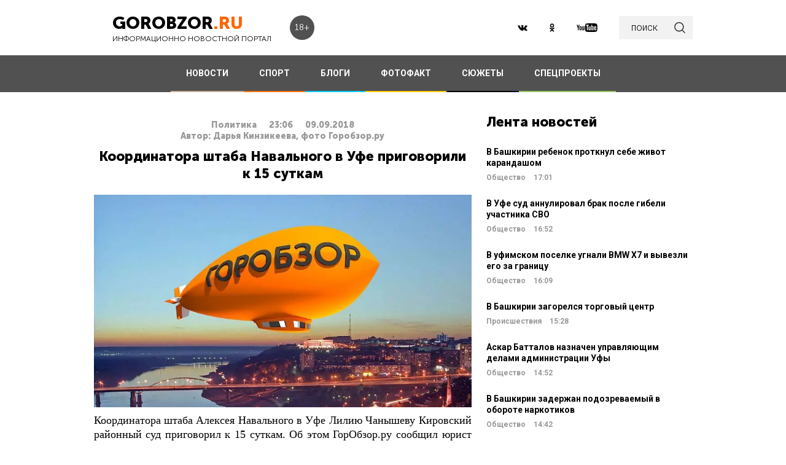

--- FILE ---
content_type: text/html; charset=UTF-8
request_url: https://gorobzor.ru/novosti/politika/15349-koordinatora-shtaba-navalnogo-v-ufe-prigovorili-k-15-sutkam
body_size: 14180
content:
<!DOCTYPE html>
<html lang="ru-RU">
<head>






    <meta charset="UTF-8">
    <meta name="viewport" content="width=device-width, initial-scale=1">
    <meta name="viewport" content="width=device-width, initial-scale=1.0, maximum-scale=5.0">
    <meta name="yandex-verification" content="81f895f1150c3325"/>
    <link rel="icon" type="image/png" href="https://gorobzor.ru/images/xfavicon.png.pagespeed.ic.HXxD9uP7T8.webp"/>
    
    <title>Координатора штаба Навального в Уфе приговорили к 15 суткам — Новости Уфы и Башкирии</title>
	<meta name="image_src" content="https://gorobzor.ru/images/news-no-photo.jpg">
<meta name="referrer" content="origin">
<meta name="rights" content="GOROBZOR.RU">
<meta name="geo.region" content="RU-UFA">
<meta name="og:site_name" content="GOROBZOR.RU">
<meta property="og:updated_time" content="2018-09-09 23:06">
<meta property="og:image:secure_url" content="https://gorobzor.ru/novosti/politika/15349-koordinatora-shtaba-navalnogo-v-ufe-prigovorili-k-15-sutkam">
<meta property="og:locality" content="Уфа">
<meta property="og:country_name" content="Россия">
<meta property="article:published_time" content="2018-09-09T23:06:07+05:00">
<meta property="article:modified_time" content="2018-09-09T23:06:07+05:00">
<meta property="article:section" content="Политика">
<meta property="article:tag" content="новости уфы,новости башкирии,митинг навального в уфе,митинг 9 сентября в уфе,задержания на митинге навального ,митинг против повышения пенсионного возраста,лилия чанышева,ольга комлева,штаб навального в уфе,Лилию чанышеву приговорили к 15 суткам">
<meta name="robots" content="follow, index">
<meta itemscope="" itemprop="mainEntityOfPage" itemtype="https://schema.org/WebPage" itemid="https://gorobzor.ru/novosti/politika/15349-koordinatora-shtaba-navalnogo-v-ufe-prigovorili-k-15-sutkam">
<meta name="description" content="Приговор вынес Кировский районный суд Уфы. Об этом ГорОбзор.ру стало известно от юриста штаба Фёдора Телина.">
<meta property="og:description" content="Приговор вынес Кировский районный суд Уфы. Об этом ГорОбзор.ру стало известно от юриста штаба Фёдора Телина.">
<meta name="twitter:description" content="Приговор вынес Кировский районный суд Уфы. Об этом ГорОбзор.ру стало известно от юриста штаба Фёдора Телина.">
<meta name="title" content="Координатора штаба Навального в Уфе приговорили к 15 суткам">
<meta property="fb:app_id" content="1194290054030690">
<meta property="og:title" content="Координатора штаба Навального в Уфе приговорили к 15 суткам">
<meta property="og:type" content="article">
<meta property="og:url" content="https://gorobzor.ru/novosti/politika/15349-koordinatora-shtaba-navalnogo-v-ufe-prigovorili-k-15-sutkam">
<meta property="og:image" content="https://gorobzor.ru/images/news-no-photo.jpg">
<meta property="og:image:url" content="https://gorobzor.ru/images/news-no-photo.jpg">
<meta property="og:image:width" content="810">
<meta property="og:image:height" content="456">
<meta name="twitter:card" content="summary">
<meta name="twitter:title" content="Координатора штаба Навального в Уфе приговорили к 15 суткам">
<meta name="twitter:image:src" content="https://gorobzor.ru/images/news-no-photo.jpg">
<meta name="twitter:domain" content="https://gorobzor.ru">
<link href="/build/public-new/A.public.css,qv=0.4.pagespeed.cf.h1H1jPPaCC.css" rel="stylesheet">    
            <meta name="verify-admitad" content="7db9303169"/>
        <meta http-equiv="x-dns-prefetch-control" content="on">

    <link rel="preload" href="https://gorobzor.ru/build/public-new/fonts/MuseoSansCyrl700/MuseoSansCyrl700.woff2" as="font" type="font/woff2" crossorigin="anonymous">
    <link rel="preload" href="https://gorobzor.ru/build/public-new/fonts/MuseoSansCyrl300/MuseoSansCyrl300.woff2" as="font" type="font/woff2" crossorigin="anonymous">
    <link rel="preload" href="https://gorobzor.ru/build/public-new/fonts/MuseoSansCyrl900/MuseoSansCyrl900.woff2" as="font" type="font/woff2" crossorigin="anonymous">


   
    

    <meta name="csrf-param" content="_csrf">
    <meta name="csrf-token" content="gjD70gZr4HSwjX2EV7AkrXIcf7YBSHhEVgmLVFBJ9Qb4RLmoRAyCBvvVCLAy8WLGPEoez2YuCgo_X74hKCexQQ==">


    <script type="text/javascript">var app={site:'https://gorobzor.ru'};</script>

      
     <script src="https://widget.adplay.ru/fn/launch2285420.js" async charset="UTF-8"></script>
<script async src="https://jsn.24smi.net/smi.js"></script>
     
 </head>
<body>


        <div id="main-wrapper">
        <header id="main-header" class="c-main-header">
            <div class="c-main-header__content">
                <div class="c-main-header__item">
                    <a href="https://gorobzor.ru" class="c-logo-container">
                        <div class="c-logo-container__text">
                            <p class="c-logo-container__name">gorobzor<span class="c-logo-container__name-ru">.ru</span></p>
                            <p class="c-logo-container__slogan">информационно новостной портал</p>
                        </div>
                        <div class="c-logo-container__label">18+</div>
                    </a>
                </div>
                <div class="c-main-header__item">
                    <div class="c-main-header__c-weather c-weather">
                        <div class="c-weather__date">
                            <div class="c-weather__date-count">14</div>
                            <div class="c-weather__date-col">
                                <div class="c-weather__date-month">январь</div>
                                <div class="c-weather__date-day">среда</div>
                            </div>
                        </div>
                        <div class="c-weather__header">
                            <div class="c-weather__city">Уфа</div>
                           <!-- <div class="c-weather__info">
                                <span>0º</span>
                                <img class="c-weather__info-icon" src="https://gorobzor.ru/images/ya-weather/ovc.svg" alt="0º">
                            </div>-->
                        </div>
                    </div>
                </div>
                <div class="c-main-header__item">
                    <div class="c-main-header__c-social c-social">
                        <a href="https://vk.ru/gorobzor" class="c-social__item" target="_blank" rel="nofollow noopenner"><img class="lazyload" data-src="https://gorobzor.ru/images/vk.svg" alt=""></a>
                        
                        <a href="https://www.ok.ru/ufagorobzor.ru" class="c-social__item" target="_blank" rel="nofollow noopenner"><img class="lazyload" data-src="https://gorobzor.ru/images/ok.svg" alt=""></a>
                     <!--	   <a href="https://www.instagram.com/gorobzor/?hl=ru" class="c-social__item" target="_blank" rel="nofollow"><img src="https://gorobzor.ru/images/i.svg" alt=""></a>-->
                        <a href="https://www.youtube.com/channel/UCZqDkmZ_j3k39I-geF3_m_w" class="c-social__item" target="_blank" rel="nofollow noopenner"><img class="lazyload" data-src="https://gorobzor.ru/images/yb.svg" alt=""></a>
                        
                    </div>
                    <a href="/search" class="c-search-button">
                        <div>поиск</div>
                        <img src="https://gorobzor.ru/images/search-loop.svg" alt="">
                    </a>
                </div>
            </div>
        </header>
        <div class="c-main-nav">
            <div class="c-main-nav__content">
                <div class="c-main-nav__mob">
                    <div class="c-main-nav__mob-item">
                        <div class="c-main-nav__mob-a js-mob-menu-open">
                            <img src="https://gorobzor.ru/images/hamburger.svg" alt="" class="c-main-nav__mob-img">
                        </div>
                                                    <a href="/" class="c-main-nav__back-arr">
                                <img src="https://gorobzor.ru/images/back-page-white.svg" alt="" class="c-main-nav__mob-img">
                            </a>
                                            </div>
                    <div class="c-main-nav__mob-item">
                        <a href="https://gorobzor.ru" class="c-main-nav__c-logo-container c-logo-container">
                            <div class="c-logo-container__text">
                                <p class="c-logo-container__name">gorobzor<span class="c-logo-container__name-ru">.ru</span></p>
                                <p class="c-logo-container__slogan">информационно новостной портал</p>
                            </div>
                        </a>
                    </div>
                    <div class="c-main-nav__mob-item">
                        <div class="c-main-nav__mob-label">
                            18+
                        </div>
                    </div>
                </div>
                <nav id="js-mob-menu" class="c-main-nav__menu">
                    <div class="c-main-nav__menu-arr js-mob-menu-close"></div>
                    <a href="/novosti" class="c-main-nav__menu-item c-main-nav__menu-item_type_news
                        ">
                        НОВОСТИ</a>
                    <a href="/novosti-sporta" class="c-main-nav__menu-item c-main-nav__menu-item_type_news
                        " style="border-bottom-color: #FF7300;">
                        СПОРТ</a>
                    
                    
                    <a href="/blogi" class="c-main-nav__menu-item c-main-nav__menu-item_type_blog
                        ">
                        БЛОГИ</a>
                    <a href="/fotofakt" class="c-main-nav__menu-item c-main-nav__menu-item_type_fotofact
                        ">
                        ФОТОФАКТ</a>
  <a href="/stories" class="c-main-nav__menu-item c-main-nav__menu-item_type_story
                        ">
                        СЮЖЕТЫ</a>

                  
                                        
	     


<a href="/specproekty" class="c-main-nav__menu-item c-main-nav__menu-item_type_gorref
                        ">
                        СПЕЦПРОЕКТЫ</a>
                   
                </nav>
            </div>
        </div>



		<main id="main-content">
            
            <link rel="amphtml" href="https://gorobzor.ru/amp/novosti/politika/15349-koordinatora-shtaba-navalnogo-v-ufe-prigovorili-k-15-sutkam">

 <script type="application/ld+json" async>
            {
        "@context": "http://schema.org",
        "@type": "NewsArticle",
        "headline": "Координатора штаба Навального в Уфе приговорили к 15 суткам",

        "datePublished": "2018-09-09T23:06:07+05:00",
        "dateModified":  "2018-09-09T23:06:07+05:00",
        "description": "Приговор вынес Кировский районный суд Уфы. Об этом ГорОбзор.ру стало известно от юриста штаба Фёдора Телина.",
        "mainEntityOfPage": "https://gorobzor.ru/novosti/politika/15349-koordinatora-shtaba-navalnogo-v-ufe-prigovorili-k-15-sutkam",
        "author": {
          "@type": "Organization",
          "name": "GOROBZOR.RU"
        },
        "publisher": {
          "@type": "Organization",
          "name": "GOROBZOR.RU",
          "logo": {
            "@type": "ImageObject",
            "url": "https://gorobzor.ru/images/logoheader.jpg"
          }
        },
        "image": [
          "https://gorobzor.ru/images/news-no-photo.jpg"
        ]
      }
    </script>
        <style>.mgid_logo{display:none!important}</style>





<div class="c-layout-news">
    <div class="c-layout-news__content">
        <div class="c-layout-news__inner">
            <div class="c-layout-news__article">
				                <div id="js-page-content" class="c-page-content">
                    <article class="c-page-content__inner">
                        <div class="c-page-content__n-header" style="padding: 20px 0 0 0">
                            <p class="c-page-content__n-cat">Политика</p>
                            <time class="c-page-content__n-time" datetime="2018-09-09T23:06:07+05:00">
                                <span class="c-page-content__n-time-clock">23:06</span>
                                <span class="c-page-content__n-time-date">09.09.2018</span>
                            </time>
                            
                        </div>

                            <div class="c-page-content__n-header" style="padding: 0 0 10px 0">
            <p class="c-page-content__n-cat">Автор: Дарья Кинзикеева, фото Горобзор.ру</p>
        </div>
                                <div class="c-page-content__content">
                            
                            <h1>Координатора штаба Навального в Уфе приговорили к 15 суткам<span style="display: none;"> - новости Уфы и Башкирии</span></h1>
                                              <figure style="min-height:300px">
                                <img data-src="https://gorobzor.ru/images/xnews-no-photo.jpg.pagespeed.ic.5E_KFjrsG3.webp" class="lazyload" data-sizes="auto" alt="Координатора штаба Навального в Уфе приговорили к 15 суткам" title="Координатора штаба Навального в Уфе приговорили к 15 суткам"/>
                            </figure>                       

                            
<p style="text-align: justify;">Координатора штаба Алексея Навального в Уфе Лилию Чанышеву Кировский районный суд приговорил к 15 суткам. Об этом ГорОбзор.ру сообщил юрист штаба Федор Телин.</p>
<p style="text-align: justify;">— 15 суток за агитацию. На днях будут еще один протокол составлять за участие или организацию, — рассказал Телин.</p>
<p style="text-align: justify;">Напомним, Лилию Чанышеву задержали сегодня во время несанкционированного митинга против повышения пенсионного возраста. В протестной акции приняли участие более 700 участников.</p>
<p style="text-align: justify;">Фото с митинга можно посмотреть в разделе <a href="/fotofakt/nesankcionirovannoe-shestvie-storonnikov-alekseya-navalnogo-v-ufe-09-09-2018" target="_blank" rel="">«Фотофакт. ГорОбзор.ру».</a></p>
<p style="text-align: justify;">Ранее МВД РБ предупредило граждан, что за проведение несогласованной публичной акции организатору и активным участникам грозит штраф до 30 тысяч рублей. За повторное нарушение предусмотрено увеличение санкции до 300 тысяч рублей либо административный арест сроком до 30 суток (ст. 20.2 КоАП РФ).</p>
<p style="text-align: justify;">Напомним, 24 августа активисты штаба подали уведомление о проведении митинга и шествия 9 сентября против пенсионной реформы в городскую мэрию и Правительство Башкирии. Они дежурили всю ночь у дверей мэрии и Правительства, чтобы подать уведомление первыми. Процесс подачи заявления волонтеры зафиксировали на видеокамеру. В этом году две последние акции активистов штаба были несогласованными.</p>
<p style="text-align: justify;">Добавим, что ранее акцию против пенсионной реформы провела Федерация профсоюзов Башкирии. Митинг состоялся на площади перед Дворцом спорта и был согласован с Правительством Башкирии. Демонстрация собрала около одной тысячи человек. Двумя неделями позже аналогичный митинг провели Региональное отделение КПРФ, «Левый фронт» и ПДС НПСР (Постоянно действующего совещания Национально-патриотических сил России). По данным МВД по РБ, в протестной акции приняли участии около 500 участников.</p>
<p style="text-align: justify;">Также 21 августа состоялись парламентско-общественные слушания по совершенствованию пенсионного законодательства в Государственной Думе России. По итогам слушаний было принято решение о создании рабочей группы по доработке законопроекта, которую возглавит заместитель председателя ГД Ольга Тимофеева. К участию в работе приглашены депутаты Думы, члены Правительства, представители Федерации независимых профсоюзов, Конфедерации труда России, Объединения профсоюзов России «Соцпроф», РСПП, «Опоры России», «Деловой России» и представители Общественной палаты.</p>
<p style="text-align: justify;">Ранее президент России Владимир Путин заявил, что принятие законопроекта необходимо. А также выдвинул основные тезисы по смягчению переходного периода повышения пенсионного возраста.</p>
<p><strong>Дорогие читатели! Приглашаем Вас присоединиться к обсуждению новости в наших группах в социальных сетях - </strong><a href="https://vk.com/gorobzor" target="_blank" rel=""><strong>ВК</strong></a><strong> и </strong><a href="https://www.facebook.com/groups/767685620045539/members/" target="_blank" rel=""><strong>Facebook</strong></a></p>


                                                                                </div>
                    </article>
                    <div class="c-sp_10"></div>
                </div>

                <div class="sm-block">

                 


                    
                				
                        <!-- Composite Start
                     
                         Composite End -->

                                                
                	                    

                </div>
                <div class="sm-none">
                    <!--<div data-la-block="b2b61a4f-6450-479a-a694-11da683ddfe8"></div>-->


                        
                       

                </div>
				 <div class="sm">

					<!-------------------------->

					
					
					

<!-- Код вставки на место отображения виджета -->
<div class="smi24__informer smi24__auto" data-smi-blockid="31715"></div>
<div class="smi24__informer smi24__auto" data-smi-blockid="31716"></div>
<script>(window.smiq=window.smiq||[]).push({});</script>


													</div>
            </div>
            <div class="c-layout-news__social">
                <div class="c-layout-news__social-block">
                    <!-- Социальные кнопки -->
                </div>
            </div>
        </div>

        <div class="c-layout-news__other">
            <div class="c-sp_20"></div>
            
                            <div class="c-sp_20"></div>
                          
                        
                        <!--<div class="c-sp_15"></div>-->
                        <!--<div class="c-sp_20"></div>-->


			<div>
	            <section class="c-news-dop">
	                <div class="c-news-dop__header">
	                    <p class="c-h">
	                        Читайте также
	                    </p>
	                </div>
	                <div class="c-news-dop__content">
	                    <div class="c-news-n-cards js-ajax-load-wrapper" id="js-grid-news1" data-url="/news-new/get-also-news" data-categoryId="8">
	                            <article class="c-news-n-cards__c-news-n-card c-news-n-card" data-date="2018-09-09 21:09:17">
        <div class="c-news-n-card__container">
            <div class="c-news-n-card__content">
                <h3 class="c-news-n-card__h">Российский политолог прокомментировал ход выборов в Башкирии</h3>
                <div class="c-news-n-card__footer">
                                        <div class="c-news-n-card__cat">Политика</div>
                    <time class="c-news-n-card__date" datetime="2018-09-09T21:09:17+05:00">
                        <span class="c-news-n-card__date-time">21:09</span> 09.09.2018                    </time>
                </div>
            </div>
            <div role="img" aria-label="Российский политолог прокомментировал ход выборов в Башкирии" class="c-news-n-card__image">
                                <div class="c-news-n-card__image-inner" width="105" height="105">
                    <img data-src="https://gorobzor.ru/images/xnews-no-photo.jpg.pagespeed.ic.5E_KFjrsG3.webp" class="lazyload c-news-n-card__image-inner-in" alt="Российский политолог прокомментировал ход выборов в Башкирии" title="Российский политолог прокомментировал ход выборов в Башкирии">
                </div>
            </div>
        </div>
        <a href="/novosti/politika/15347-rossiyskiy-politolog-prokommentiroval-hod-vyborov-v-bashkirii" class="c-news-n-card__more" title="Российский политолог прокомментировал ход выборов в Башкирии">Читать далее</a>
    </article>
            <article class="c-news-n-cards__c-news-n-card c-news-n-card" data-date="2018-09-09 17:15:49">
        <div class="c-news-n-card__container">
            <div class="c-news-n-card__content">
                <h3 class="c-news-n-card__h">В Уфе  шествие, организованное штабом Навального, прошло с задержаниями</h3>
                <div class="c-news-n-card__footer">
                                        <div class="c-news-n-card__cat">Политика</div>
                    <time class="c-news-n-card__date" datetime="2018-09-09T17:15:49+05:00">
                        <span class="c-news-n-card__date-time">17:15</span> 09.09.2018                    </time>
                </div>
            </div>
            <div role="img" aria-label="В Уфе  шествие, организованное штабом Навального, прошло с задержаниями" class="c-news-n-card__image">
                                <div class="c-news-n-card__image-inner" width="105" height="105">
                    <img data-src="https://gorobzor.ru/images/xnews-no-photo.jpg.pagespeed.ic.5E_KFjrsG3.webp" class="lazyload c-news-n-card__image-inner-in" alt="В Уфе  шествие, организованное штабом Навального, прошло с задержаниями" title="В Уфе  шествие, организованное штабом Навального, прошло с задержаниями">
                </div>
            </div>
        </div>
        <a href="/novosti/politika/15340-v-ufe-shestvie-organizovannoe-shtabom-navalnogo-proshlo-s-zaderzhaniyami" class="c-news-n-card__more" title="В Уфе  шествие, организованное штабом Навального, прошло с задержаниями">Читать далее</a>
    </article>
            <article class="c-news-n-cards__c-news-n-card c-news-n-card" data-date="2018-09-09 10:50:44">
        <div class="c-news-n-card__container">
            <div class="c-news-n-card__content">
                <h3 class="c-news-n-card__h">ЦИК Башкирии: данные о ходе голосования 9 сентября (прямая текстовая трансляция)</h3>
                <div class="c-news-n-card__footer">
                                        <div class="c-news-n-card__cat">Политика</div>
                    <time class="c-news-n-card__date" datetime="2018-09-09T10:50:44+05:00">
                        <span class="c-news-n-card__date-time">10:50</span> 09.09.2018                    </time>
                </div>
            </div>
            <div role="img" aria-label="ЦИК Башкирии: данные о ходе голосования 9 сентября (прямая текстовая трансляция)" class="c-news-n-card__image">
                                <div class="c-news-n-card__image-inner" width="105" height="105">
                    <img data-src="https://gorobzor.ru/images/xnews-no-photo.jpg.pagespeed.ic.5E_KFjrsG3.webp" class="lazyload c-news-n-card__image-inner-in" alt="ЦИК Башкирии: данные о ходе голосования 9 сентября (прямая текстовая трансляция)" title="ЦИК Башкирии: данные о ходе голосования 9 сентября (прямая текстовая трансляция)">
                </div>
            </div>
        </div>
        <a href="/novosti/politika/15324-cik-bashkirii-pervye-dannye-o-golosovanii-9-sentyabrya-pryamaya-tekstovaya-translyaciya" class="c-news-n-card__more" title="ЦИК Башкирии: данные о ходе голосования 9 сентября (прямая текстовая трансляция)">Читать далее</a>
    </article>
            <article class="c-news-n-cards__c-news-n-card c-news-n-card" data-date="2018-09-09 09:03:58">
        <div class="c-news-n-card__container">
            <div class="c-news-n-card__content">
                <h3 class="c-news-n-card__h">Работа общественного пресс-центра: текстовая трансляция</h3>
                <div class="c-news-n-card__footer">
                                        <div class="c-news-n-card__cat">Политика</div>
                    <time class="c-news-n-card__date" datetime="2018-09-09T09:03:58+05:00">
                        <span class="c-news-n-card__date-time">09:03</span> 09.09.2018                    </time>
                </div>
            </div>
            <div role="img" aria-label="Работа общественного пресс-центра: текстовая трансляция" class="c-news-n-card__image">
                                <div class="c-news-n-card__image-inner" width="105" height="105">
                    <img data-src="https://gorobzor.ru/images/xnews-no-photo.jpg.pagespeed.ic.5E_KFjrsG3.webp" class="lazyload c-news-n-card__image-inner-in" alt="Работа общественного пресс-центра: текстовая трансляция" title="Работа общественного пресс-центра: текстовая трансляция">
                </div>
            </div>
        </div>
        <a href="/novosti/politika/15320-rabota-obschestvennogo-press-centra-tekstovaya-translyaciya" class="c-news-n-card__more" title="Работа общественного пресс-центра: текстовая трансляция">Читать далее</a>
    </article>
            <article class="c-news-n-cards__c-news-n-card c-news-n-card" data-date="2018-09-09 08:43:24">
        <div class="c-news-n-card__container">
            <div class="c-news-n-card__content">
                <h3 class="c-news-n-card__h">ЦИК Башкирии в День выборов проведет 5 брифингов </h3>
                <div class="c-news-n-card__footer">
                                        <div class="c-news-n-card__cat">Политика</div>
                    <time class="c-news-n-card__date" datetime="2018-09-09T08:43:24+05:00">
                        <span class="c-news-n-card__date-time">08:43</span> 09.09.2018                    </time>
                </div>
            </div>
            <div role="img" aria-label="ЦИК Башкирии в День выборов проведет 5 брифингов " class="c-news-n-card__image">
                                <div class="c-news-n-card__image-inner" width="105" height="105">
                    <img data-src="https://gorobzor.ru/images/xnews-no-photo.jpg.pagespeed.ic.5E_KFjrsG3.webp" class="lazyload c-news-n-card__image-inner-in" alt="ЦИК Башкирии в День выборов проведет 5 брифингов " title="ЦИК Башкирии в День выборов проведет 5 брифингов ">
                </div>
            </div>
        </div>
        <a href="/novosti/politika/15318-cik-bashkirii-v-den-vyborov-provedet-5-brifingov" class="c-news-n-card__more" title="ЦИК Башкирии в День выборов проведет 5 брифингов ">Читать далее</a>
    </article>
            <article class="c-news-n-cards__c-news-n-card c-news-n-card" data-date="2018-09-09 08:36:02">
        <div class="c-news-n-card__container">
            <div class="c-news-n-card__content">
                <h3 class="c-news-n-card__h">Сегодня в Башкирии выборы</h3>
                <div class="c-news-n-card__footer">
                                        <div class="c-news-n-card__cat">Политика</div>
                    <time class="c-news-n-card__date" datetime="2018-09-09T08:36:02+05:00">
                        <span class="c-news-n-card__date-time">08:36</span> 09.09.2018                    </time>
                </div>
            </div>
            <div role="img" aria-label="Сегодня в Башкирии выборы" class="c-news-n-card__image">
                                <div class="c-news-n-card__image-inner" width="105" height="105">
                    <img data-src="https://gorobzor.ru/images/xnews-no-photo.jpg.pagespeed.ic.5E_KFjrsG3.webp" class="lazyload c-news-n-card__image-inner-in" alt="Сегодня в Башкирии выборы" title="Сегодня в Башкирии выборы">
                </div>
            </div>
        </div>
        <a href="/novosti/politika/15317-segodnya-v-bashkirii-vybory" class="c-news-n-card__more" title="Сегодня в Башкирии выборы">Читать далее</a>
    </article>
            <article class="c-news-n-cards__c-news-n-card c-news-n-card" data-date="2018-09-08 09:54:12">
        <div class="c-news-n-card__container">
            <div class="c-news-n-card__content">
                <h3 class="c-news-n-card__h">Глава ЦИК России обратилась к регионам перед выборами</h3>
                <div class="c-news-n-card__footer">
                                        <div class="c-news-n-card__cat">Политика</div>
                    <time class="c-news-n-card__date" datetime="2018-09-08T09:54:12+05:00">
                        <span class="c-news-n-card__date-time">09:54</span> 08.09.2018                    </time>
                </div>
            </div>
            <div role="img" aria-label="Глава ЦИК России обратилась к регионам перед выборами" class="c-news-n-card__image">
                                <div class="c-news-n-card__image-inner" width="105" height="105">
                    <img data-src="https://gorobzor.ru/images/xnews-no-photo.jpg.pagespeed.ic.5E_KFjrsG3.webp" class="lazyload c-news-n-card__image-inner-in" alt="Глава ЦИК России обратилась к регионам перед выборами" title="Глава ЦИК России обратилась к регионам перед выборами">
                </div>
            </div>
        </div>
        <a href="/novosti/politika/15293-glava-cik-rossii-obratilas-k-regionam-pered-vyborami" class="c-news-n-card__more" title="Глава ЦИК России обратилась к регионам перед выборами">Читать далее</a>
    </article>
            <article class="c-news-n-cards__c-news-n-card c-news-n-card" data-date="2018-09-08 09:37:50">
        <div class="c-news-n-card__container">
            <div class="c-news-n-card__content">
                <h3 class="c-news-n-card__h">Сегодня день тишины перед единым днем голосования </h3>
                <div class="c-news-n-card__footer">
                                        <div class="c-news-n-card__cat">Политика</div>
                    <time class="c-news-n-card__date" datetime="2018-09-08T09:37:50+05:00">
                        <span class="c-news-n-card__date-time">09:37</span> 08.09.2018                    </time>
                </div>
            </div>
            <div role="img" aria-label="Сегодня день тишины перед единым днем голосования " class="c-news-n-card__image">
                                <div class="c-news-n-card__image-inner" width="105" height="105">
                    <img data-src="https://gorobzor.ru/images/xnews-no-photo.jpg.pagespeed.ic.5E_KFjrsG3.webp" class="lazyload c-news-n-card__image-inner-in" alt="Сегодня день тишины перед единым днем голосования " title="Сегодня день тишины перед единым днем голосования ">
                </div>
            </div>
        </div>
        <a href="/novosti/politika/15291-segodnya-den-tishiny-pered-edinym-dnem-golosovaniya" class="c-news-n-card__more" title="Сегодня день тишины перед единым днем голосования ">Читать далее</a>
    </article>
            <article class="c-news-n-cards__c-news-n-card c-news-n-card" data-date="2018-09-07 22:01:12">
        <div class="c-news-n-card__container">
            <div class="c-news-n-card__content">
                <h3 class="c-news-n-card__h">ЛДПР: яркий финал избирательной кампании в Госсобрание - Курултай Башкирии </h3>
                <div class="c-news-n-card__footer">
                                        <div class="c-news-n-card__cat">Политика</div>
                    <time class="c-news-n-card__date" datetime="2018-09-07T22:01:12+05:00">
                        <span class="c-news-n-card__date-time">22:01</span> 07.09.2018                    </time>
                </div>
            </div>
            <div role="img" aria-label="ЛДПР: яркий финал избирательной кампании в Госсобрание - Курултай Башкирии " class="c-news-n-card__image">
                                <div class="c-news-n-card__image-inner" width="105" height="105">
                    <img data-src="https://gorobzor.ru/images/xnews-no-photo.jpg.pagespeed.ic.5E_KFjrsG3.webp" class="lazyload c-news-n-card__image-inner-in" alt="ЛДПР: яркий финал избирательной кампании в Госсобрание - Курултай Башкирии " title="ЛДПР: яркий финал избирательной кампании в Госсобрание - Курултай Башкирии ">
                </div>
            </div>
        </div>
        <a href="/novosti/politika/15286-ldpr-yarkiy-final-izbiratelnoy-kampanii-v-gossobranie-kurultay-bashkirii" class="c-news-n-card__more" title="ЛДПР: яркий финал избирательной кампании в Госсобрание - Курултай Башкирии ">Читать далее</a>
    </article>
            <article class="c-news-n-cards__c-news-n-card c-news-n-card" data-date="2018-09-07 21:42:35">
        <div class="c-news-n-card__container">
            <div class="c-news-n-card__content">
                <h3 class="c-news-n-card__h">В Башкирии сельских работников культуры начнут готовить по целевому направлению</h3>
                <div class="c-news-n-card__footer">
                                        <div class="c-news-n-card__cat">Политика</div>
                    <time class="c-news-n-card__date" datetime="2018-09-07T21:42:35+05:00">
                        <span class="c-news-n-card__date-time">21:42</span> 07.09.2018                    </time>
                </div>
            </div>
            <div role="img" aria-label="В Башкирии сельских работников культуры начнут готовить по целевому направлению" class="c-news-n-card__image">
                                <div class="c-news-n-card__image-inner" width="105" height="105">
                    <img data-src="https://gorobzor.ru/images/xnews-no-photo.jpg.pagespeed.ic.5E_KFjrsG3.webp" class="lazyload c-news-n-card__image-inner-in" alt="В Башкирии сельских работников культуры начнут готовить по целевому направлению" title="В Башкирии сельских работников культуры начнут готовить по целевому направлению">
                </div>
            </div>
        </div>
        <a href="/novosti/politika/15285-v-bashkirii-selskih-rabotnikov-kultury-nachnut-gotovit-po-celevomu-napravleniyu" class="c-news-n-card__more" title="В Башкирии сельских работников культуры начнут готовить по целевому направлению">Читать далее</a>
    </article>
            <article class="c-news-n-cards__c-news-n-card c-news-n-card" data-date="2018-09-07 17:00:00">
        <div class="c-news-n-card__container">
            <div class="c-news-n-card__content">
                <h3 class="c-news-n-card__h">Кандидат в депутаты Госсобрания Республики Башкортостан Аскар Файзуллин: «Каждому хочется помочь»</h3>
                <div class="c-news-n-card__footer">
                                        <div class="c-news-n-card__cat">Политика</div>
                    <time class="c-news-n-card__date" datetime="2018-09-07T17:00:00+05:00">
                        <span class="c-news-n-card__date-time">17:00</span> 07.09.2018                    </time>
                </div>
            </div>
            <div role="img" aria-label="Кандидат в депутаты Госсобрания Республики Башкортостан Аскар Файзуллин: «Каждому хочется помочь»" class="c-news-n-card__image">
                                <div class="c-news-n-card__image-inner" width="105" height="105">
                    <img data-src="https://gorobzor.ru/images/xnews-no-photo.jpg.pagespeed.ic.5E_KFjrsG3.webp" class="lazyload c-news-n-card__image-inner-in" alt="Кандидат в депутаты Госсобрания Республики Башкортостан Аскар Файзуллин: «Каждому хочется помочь»" title="Кандидат в депутаты Госсобрания Республики Башкортостан Аскар Файзуллин: «Каждому хочется помочь»">
                </div>
            </div>
        </div>
        <a href="/novosti/politika/15213-kandidat-v-deputaty-gossobraniya-respubliki-bashkortostan-askar-fayzullin-kazhdomu-hochetsya-pomoch" class="c-news-n-card__more" title="Кандидат в депутаты Госсобрания Республики Башкортостан Аскар Файзуллин: «Каждому хочется помочь»">Читать далее</a>
    </article>
        	                        	                        	                    </div>
	                </div>
	            </section>
	            <div class="c-sp_20"></div>

	            <!--<div class="c-sp_20"></div>-->
	            <div id="js-preloader" class="c-preload is-loader h-hide"></div>
	            <div class="c-button-load-more js-load-more">Показать еще новости</div>
	            
	            <div class="c-sp_100"></div>
            </div>
        </div>
    </div>
    <div class="c-layout-news__sidebar">
                    <div class="c-news-sidebar">
            <div class="c-sp_10"></div>

    <h2 class="c-h _text-transform_none _size_large">
        Лента новостей
    </h2>

        
    	<a href="/novosti/obschestvo/213053-v-bashkirii-rebenok-protknul-sebe-zhivot-karandashom" class="c-news-sidebar__c-news-aside c-news-aside" title="В Башкирии ребенок проткнул себе живот карандашом">
            <h3 class="c-news-aside__header">В Башкирии ребенок проткнул себе живот карандашом</h3>
            <span class="c-news-aside__category">Общество</span>
            <time class="c-news-aside__date" datetime="2026-01-14T17:01:34+05:00"><span class="c-news-aside__date-time">17:01</span> </time>
        </a>
                                                     
    	<a href="/novosti/obschestvo/213052-v-ufe-sud-annuliroval-brak-posle-gibeli-uchastnika-svo" class="c-news-sidebar__c-news-aside c-news-aside" title="В Уфе суд аннулировал брак после гибели участника СВО">
            <h3 class="c-news-aside__header">В Уфе суд аннулировал брак после гибели участника СВО</h3>
            <span class="c-news-aside__category">Общество</span>
            <time class="c-news-aside__date" datetime="2026-01-14T16:52:38+05:00"><span class="c-news-aside__date-time">16:52</span> </time>
        </a>
                                                     
    	<a href="/novosti/obschestvo/213049-v-ufimskom-poselke-ugnali-bmw-x7-i-vyvezli-ego-za-granicu" class="c-news-sidebar__c-news-aside c-news-aside" title="В уфимском поселке угнали BMW X7 и вывезли его за границу">
            <h3 class="c-news-aside__header">В уфимском поселке угнали BMW X7 и вывезли его за границу</h3>
            <span class="c-news-aside__category">Общество</span>
            <time class="c-news-aside__date" datetime="2026-01-14T16:09:23+05:00"><span class="c-news-aside__date-time">16:09</span> </time>
        </a>
                                                     
    	<a href="/novosti/proisshestviya/213048-v-bashkirii-zagorelsya-torgovyy-centr" class="c-news-sidebar__c-news-aside c-news-aside" title="В Башкирии загорелся торговый центр">
            <h3 class="c-news-aside__header">В Башкирии загорелся торговый центр</h3>
            <span class="c-news-aside__category">Происшествия</span>
            <time class="c-news-aside__date" datetime="2026-01-14T15:28:10+05:00"><span class="c-news-aside__date-time">15:28</span> </time>
        </a>
                                                     
    	<a href="/novosti/obschestvo/213047-askar-battalov-naznachen-upravlyayuschim-delami-administracii-ufy" class="c-news-sidebar__c-news-aside c-news-aside" title="Аскар Батталов назначен управляющим делами администрации Уфы">
            <h3 class="c-news-aside__header">Аскар Батталов назначен управляющим делами администрации Уфы</h3>
            <span class="c-news-aside__category">Общество</span>
            <time class="c-news-aside__date" datetime="2026-01-14T14:52:13+05:00"><span class="c-news-aside__date-time">14:52</span> </time>
        </a>
                                                     
    	<a href="/novosti/obschestvo/213046-v-bashkirii-zaderzhan-podozrevaemyy-v-oborote-narkotikov" class="c-news-sidebar__c-news-aside c-news-aside" title="В Башкирии задержан подозреваемый в обороте наркотиков">
            <h3 class="c-news-aside__header">В Башкирии задержан подозреваемый в обороте наркотиков</h3>
            <span class="c-news-aside__category">Общество</span>
            <time class="c-news-aside__date" datetime="2026-01-14T14:42:54+05:00"><span class="c-news-aside__date-time">14:42</span> </time>
        </a>
                                                     
    	<a href="/novosti/obschestvo/213045-troih-zhiteley-bashkirii-osudyat-za-ispolzovanie-poddelnyh-prav" class="c-news-sidebar__c-news-aside c-news-aside" title="Троих жителей Башкирии осудят за использование поддельных прав">
            <h3 class="c-news-aside__header">Троих жителей Башкирии осудят за использование поддельных прав</h3>
            <span class="c-news-aside__category">Общество</span>
            <time class="c-news-aside__date" datetime="2026-01-14T14:19:26+05:00"><span class="c-news-aside__date-time">14:19</span> </time>
        </a>
                                                     
    	<a href="/novosti/obschestvo/213044-v-ufe-v-noch-na-kreschenie-perekroyut-ryad-ulic" class="c-news-sidebar__c-news-aside c-news-aside" title="В Уфе в ночь на Крещение перекроют ряд улиц">
            <h3 class="c-news-aside__header">В Уфе в ночь на Крещение перекроют ряд улиц</h3>
            <span class="c-news-aside__category">Общество</span>
            <time class="c-news-aside__date" datetime="2026-01-14T14:01:22+05:00"><span class="c-news-aside__date-time">14:01</span> </time>
        </a>
                            		    
		 
                                       
    	<a href="/novosti/pogoda-v-ufe-i-bashkirii/213043-v-bashkirii-poholodaet-do-31-gradusa" class="c-news-sidebar__c-news-aside c-news-aside" title="В Башкирии похолодает до -31 градуса">
            <h3 class="c-news-aside__header">В Башкирии похолодает до -31 градуса</h3>
            <span class="c-news-aside__category">Погода</span>
            <time class="c-news-aside__date" datetime="2026-01-14T13:17:02+05:00"><span class="c-news-aside__date-time">13:17</span> </time>
        </a>
                                                     
    	<a href="/novosti/obschestvo/213042-v-ufe-ogranichat-dvizhenie-na-ulice-mayakovskogo" class="c-news-sidebar__c-news-aside c-news-aside" title="В Уфе ограничат движение на улице Маяковского">
            <h3 class="c-news-aside__header">В Уфе ограничат движение на улице Маяковского</h3>
            <span class="c-news-aside__category">Общество</span>
            <time class="c-news-aside__date" datetime="2026-01-14T12:49:03+05:00"><span class="c-news-aside__date-time">12:49</span> </time>
        </a>
                                                     
    	<a href="/novosti/obschestvo/213041-bastrykin-potreboval-doklad-po-faktu-padeniya-naledi-na-16-letnyuyu-devushku-v-ufe" class="c-news-sidebar__c-news-aside c-news-aside" title="Бастрыкин потребовал доклад по факту падения наледи на 16-летнюю девушку в Уфе">
            <h3 class="c-news-aside__header">Бастрыкин потребовал доклад по факту падения наледи на 16-летнюю девушку в Уфе</h3>
            <span class="c-news-aside__category">Общество</span>
            <time class="c-news-aside__date" datetime="2026-01-14T12:08:27+05:00"><span class="c-news-aside__date-time">12:08</span> </time>
        </a>
                                                     
    	<a href="/novosti/proisshestviya/213040-v-ufe-osudyat-zhenschinu-za-podzhog-mashiny-sosedki-i-ugrozu-ubiystvom" class="c-news-sidebar__c-news-aside c-news-aside" title="В Уфе осудят женщину за поджог машины соседки и угрозу убийством">
            <h3 class="c-news-aside__header">В Уфе осудят женщину за поджог машины соседки и угрозу убийством</h3>
            <span class="c-news-aside__category">Происшествия</span>
            <time class="c-news-aside__date" datetime="2026-01-14T11:38:42+05:00"><span class="c-news-aside__date-time">11:38</span> </time>
        </a>
                                    		    		    <div class="c-sp_10"></div>
                                     
    	<a href="/novosti/obschestvo/213039-v-bashkirii-podrostok-pytalsya-skrytsya-ot-dps-i-zastryal-v-sugrobe" class="c-news-sidebar__c-news-aside c-news-aside" title="В Башкирии подросток пытался скрыться от ДПС и застрял в сугробе">
            <h3 class="c-news-aside__header">В Башкирии подросток пытался скрыться от ДПС и застрял в сугробе</h3>
            <span class="c-news-aside__category">Общество</span>
            <time class="c-news-aside__date" datetime="2026-01-14T11:34:29+05:00"><span class="c-news-aside__date-time">11:34</span> </time>
        </a>
                                                     
    	<a href="/novosti/proisshestviya/213038-v-ufe-pri-stolknovenii-dvuh-inomarok-postradala-devushka" class="c-news-sidebar__c-news-aside c-news-aside" title="В Уфе при столкновении двух иномарок пострадала девушка">
            <h3 class="c-news-aside__header">В Уфе при столкновении двух иномарок пострадала девушка</h3>
            <span class="c-news-aside__category">Происшествия</span>
            <time class="c-news-aside__date" datetime="2026-01-14T10:53:17+05:00"><span class="c-news-aside__date-time">10:53</span> </time>
        </a>
                                                     
    	<a href="/novosti/proisshestviya/213037-v-ufe-zaderzhan-22-letniy-paren-planirovavshiy-diversiyu" class="c-news-sidebar__c-news-aside c-news-aside" title="В Уфе задержан 22-летний парень, планировавший диверсию">
            <h3 class="c-news-aside__header">В Уфе задержан 22-летний парень, планировавший диверсию</h3>
            <span class="c-news-aside__category">Происшествия</span>
            <time class="c-news-aside__date" datetime="2026-01-14T10:07:07+05:00"><span class="c-news-aside__date-time">10:07</span> </time>
        </a>
                                                     
    	<a href="/novosti/obschestvo/213036-deputaty-bashkirii-predlozhili-prinimat-voenkorov-v-gosorganah-vne-ocheredi" class="c-news-sidebar__c-news-aside c-news-aside" title="Депутаты Башкирии предложили принимать военкоров в госорганах вне очереди">
            <h3 class="c-news-aside__header">Депутаты Башкирии предложили принимать военкоров в госорганах вне очереди</h3>
            <span class="c-news-aside__category">Общество</span>
            <time class="c-news-aside__date" datetime="2026-01-14T09:58:46+05:00"><span class="c-news-aside__date-time">09:58</span> </time>
        </a>
                                           		    		    <div class="c-sp_10"></div>
                             
    	<a href="/novosti/obschestvo/213035-zhitelyam-ufy-napomnili-ob-opasnosti-shoda-snega-i-naledi-s-krysh" class="c-news-sidebar__c-news-aside c-news-aside" title="Жителям Уфы напомнили об опасности схода снега и наледи с крыш">
            <h3 class="c-news-aside__header">Жителям Уфы напомнили об опасности схода снега и наледи с крыш</h3>
            <span class="c-news-aside__category">Общество</span>
            <time class="c-news-aside__date" datetime="2026-01-14T09:05:09+05:00"><span class="c-news-aside__date-time">09:05</span> </time>
        </a>
                                                     
    	<a href="/novosti/obschestvo/213017-v-ufe-zhiloy-dom-ostanetsya-bez-elektrichestva" class="c-news-sidebar__c-news-aside c-news-aside" title="В Уфе жилой дом останется без электричества">
            <h3 class="c-news-aside__header">В Уфе жилой дом останется без электричества</h3>
            <span class="c-news-aside__category">Общество</span>
            <time class="c-news-aside__date" datetime="2026-01-14T08:00:00+05:00"><span class="c-news-aside__date-time">08:00</span> </time>
        </a>
                                                     
    	<a href="/novosti/pogoda-v-ufe-i-bashkirii/213011-v-bashkirii-poholodaet-do-28-gradusov" class="c-news-sidebar__c-news-aside c-news-aside" title="В Башкирии похолодает до -28 градусов">
            <h3 class="c-news-aside__header">В Башкирии похолодает до -28 градусов</h3>
            <span class="c-news-aside__category">Погода</span>
            <time class="c-news-aside__date" datetime="2026-01-14T07:00:00+05:00"><span class="c-news-aside__date-time">07:00</span> </time>
        </a>
                                                     
    	<a href="/novosti/obschestvo/213021-v-bashkirii-devushka-poteryala-krupnuyu-summu-deneg-pytayas-zarabotat-v-internete" class="c-news-sidebar__c-news-aside c-news-aside" title="В Башкирии девушка потеряла крупную сумму денег, пытаясь заработать в интернете">
            <h3 class="c-news-aside__header">В Башкирии девушка потеряла крупную сумму денег, пытаясь заработать в интернете</h3>
            <span class="c-news-aside__category">Общество</span>
            <time class="c-news-aside__date" datetime="2026-01-13T21:01:14+05:00"><span class="c-news-aside__date-time">21:01</span> </time>
        </a>
                                                             
    	<a href="/novosti/obschestvo/213020-zhiteli-bashkirii-prevratili-sklon-shihana-toratau-v-opasnuyu-tyubing-trassu" class="c-news-sidebar__c-news-aside c-news-aside" title="Жители Башкирии превратили склон шихана Торатау в опасную тюбинг-трассу">
            <h3 class="c-news-aside__header">Жители Башкирии превратили склон шихана Торатау в опасную тюбинг-трассу</h3>
            <span class="c-news-aside__category">Общество</span>
            <time class="c-news-aside__date" datetime="2026-01-13T20:53:39+05:00"><span class="c-news-aside__date-time">20:53</span> </time>
        </a>
                                                     
    	<a href="/novosti/obschestvo/213019-sledkom-vozbudil-ugolovnoe-delo-iz-za-padeniya-naledi-na-16-letnyuyu-devushku-v-ufe" class="c-news-sidebar__c-news-aside c-news-aside" title="Следком возбудил уголовное дело из-за падения наледи на 16-летнюю девушку в Уфе">
            <h3 class="c-news-aside__header">Следком возбудил уголовное дело из-за падения наледи на 16-летнюю девушку в Уфе</h3>
            <span class="c-news-aside__category">Общество</span>
            <time class="c-news-aside__date" datetime="2026-01-13T20:04:26+05:00"><span class="c-news-aside__date-time">20:04</span> </time>
        </a>
                                                     
    	<a href="/novosti/obschestvo/213018-bastrykin-potreboval-doklad-po-faktu-napadeniya-rysi-na-rebenka-v-bashkirii" class="c-news-sidebar__c-news-aside c-news-aside" title="Бастрыкин потребовал доклад по факту нападения рыси на ребенка в Башкирии">
            <h3 class="c-news-aside__header">Бастрыкин потребовал доклад по факту нападения рыси на ребенка в Башкирии</h3>
            <span class="c-news-aside__category">Общество</span>
            <time class="c-news-aside__date" datetime="2026-01-13T20:00:12+05:00"><span class="c-news-aside__date-time">20:00</span> </time>
        </a>
                                                     
    	<a href="/novosti/obschestvo/213016-ufimcam-napomnili-ob-opasnosti-kataniya-na-nesankcionirovannyh-gorkah" class="c-news-sidebar__c-news-aside c-news-aside" title="Уфимцев предупредили об опасности катания на несанкционированных горках">
            <h3 class="c-news-aside__header">Уфимцев предупредили об опасности катания на несанкционированных горках</h3>
            <span class="c-news-aside__category">Общество</span>
            <time class="c-news-aside__date" datetime="2026-01-13T19:01:18+05:00"><span class="c-news-aside__date-time">19:01</span> </time>
        </a>
                                                     
    	<a href="/novosti/obschestvo/213012-ekskursiyu-k-zubram-v-bashkirii-za-odin-den-posetili-bolee-100-turistov" class="c-news-sidebar__c-news-aside c-news-aside" title="Экскурсию к зубрам в Башкирии за один день посетили более 100 туристов">
            <h3 class="c-news-aside__header">Экскурсию к зубрам в Башкирии за один день посетили более 100 туристов</h3>
            <span class="c-news-aside__category">Общество</span>
            <time class="c-news-aside__date" datetime="2026-01-13T19:00:00+05:00"><span class="c-news-aside__date-time">19:00</span> </time>
        </a>
                                                     
    	<a href="/novosti/obschestvo/213015-v-bashkirii-planiruyut-otkryt-98-kupeley" class="c-news-sidebar__c-news-aside c-news-aside" title="В Башкирии планируют открыть 98 купелей">
            <h3 class="c-news-aside__header">В Башкирии планируют открыть 98 купелей</h3>
            <span class="c-news-aside__category">Общество</span>
            <time class="c-news-aside__date" datetime="2026-01-13T18:16:43+05:00"><span class="c-news-aside__date-time">18:16</span> </time>
        </a>
                                                     
    	<a href="/novosti/obschestvo/213013-v-bashkirii-prokuratura-zaschitila-territoriyu-zakaznika-ot-vyrubki" class="c-news-sidebar__c-news-aside c-news-aside" title="В Башкирии прокуратура защитила территорию заказника от вырубки">
            <h3 class="c-news-aside__header">В Башкирии прокуратура защитила территорию заказника от вырубки</h3>
            <span class="c-news-aside__category">Общество</span>
            <time class="c-news-aside__date" datetime="2026-01-13T17:16:10+05:00"><span class="c-news-aside__date-time">17:16</span> </time>
        </a>
                                                     
    	<a href="/novosti/obschestvo/213010-bolee-800-obschestvennyh-territoriy-obnovili-v-bashkirii-s-2019-goda" class="c-news-sidebar__c-news-aside c-news-aside" title="Более 800 общественных территорий обновили в Башкирии с 2019 года">
            <h3 class="c-news-aside__header">Более 800 общественных территорий обновили в Башкирии с 2019 года</h3>
            <span class="c-news-aside__category">Общество</span>
            <time class="c-news-aside__date" datetime="2026-01-13T16:26:33+05:00"><span class="c-news-aside__date-time">16:26</span> 13.01.2026</time>
        </a>
                                                     
    	<a href="/novosti/obschestvo/213009-zhitelnica-bashkirii-perevela-moshennikom-bolee-4-mln-rubley" class="c-news-sidebar__c-news-aside c-news-aside" title="Жительница Башкирии перевела мошенникам более 4 млн рублей">
            <h3 class="c-news-aside__header">Жительница Башкирии перевела мошенникам более 4 млн рублей</h3>
            <span class="c-news-aside__category">Общество</span>
            <time class="c-news-aside__date" datetime="2026-01-13T15:53:31+05:00"><span class="c-news-aside__date-time">15:53</span> 13.01.2026</time>
        </a>
                                                     
    	<a href="/novosti/obschestvo/213006-v-bashkirii-osudili-muzhchinu-za-neuplatu-alimentov" class="c-news-sidebar__c-news-aside c-news-aside" title="В Башкирии осудили мужчину за неуплату алиментов">
            <h3 class="c-news-aside__header">В Башкирии осудили мужчину за неуплату алиментов</h3>
            <span class="c-news-aside__category">Общество</span>
            <time class="c-news-aside__date" datetime="2026-01-13T15:03:20+05:00"><span class="c-news-aside__date-time">15:03</span> 13.01.2026</time>
        </a>
                                                     
    	<a href="/novosti/obschestvo/213005-v-ufe-eks-rukovoditelya-kompanii-osudyat-za-kommercheskiy-podkup" class="c-news-sidebar__c-news-aside c-news-aside" title="В Уфе экс-руководителя компании осудят за коммерческий подкуп">
            <h3 class="c-news-aside__header">В Уфе экс-руководителя компании осудят за коммерческий подкуп</h3>
            <span class="c-news-aside__category">Общество</span>
            <time class="c-news-aside__date" datetime="2026-01-13T14:49:06+05:00"><span class="c-news-aside__date-time">14:49</span> 13.01.2026</time>
        </a>
                                                     
    	<a href="/novosti/pogoda-v-ufe-i-bashkirii/213004-v-bashkirii-ozhidaetsya-usilenie-vetra-do-20-m-s" class="c-news-sidebar__c-news-aside c-news-aside" title="В Башкирии ожидается усиление ветра до 20 м/с">
            <h3 class="c-news-aside__header">В Башкирии ожидается усиление ветра до 20 м/с</h3>
            <span class="c-news-aside__category">Погода</span>
            <time class="c-news-aside__date" datetime="2026-01-13T14:00:56+05:00"><span class="c-news-aside__date-time">14:00</span> 13.01.2026</time>
        </a>
                                                     
    	<a href="/novosti/obschestvo/213003-v-bashkirii-poymali-71-letnego-pyanogo-voditelya" class="c-news-sidebar__c-news-aside c-news-aside" title="В Башкирии поймали 71-летнего пьяного водителя">
            <h3 class="c-news-aside__header">В Башкирии поймали 71-летнего пьяного водителя</h3>
            <span class="c-news-aside__category">Общество</span>
            <time class="c-news-aside__date" datetime="2026-01-13T13:24:00+05:00"><span class="c-news-aside__date-time">13:24</span> 13.01.2026</time>
        </a>
                                                     
    	<a href="/novosti/obschestvo/212998-novye-turmarshruty-goroda-oktyabrskogo-voshli-v-oficialnyy-reestr-bashkirii" class="c-news-sidebar__c-news-aside c-news-aside" title="Новые турмаршруты Октябрьского вошли в официальный реестр Башкирии">
            <h3 class="c-news-aside__header">Новые турмаршруты Октябрьского вошли в официальный реестр Башкирии</h3>
            <span class="c-news-aside__category">Общество</span>
            <time class="c-news-aside__date" datetime="2026-01-13T13:00:00+05:00"><span class="c-news-aside__date-time">13:00</span> 13.01.2026</time>
        </a>
                                                     
    	<a href="/novosti/obschestvo/213002-v-bashkirii-rabotodatel-vyplatit-polmilliona-rubley-seme-sotrudnika-pogibshego-v-dtp" class="c-news-sidebar__c-news-aside c-news-aside" title="В Башкирии работодатель выплатит полмиллиона рублей семье сотрудника, погибшего в ДТП">
            <h3 class="c-news-aside__header">В Башкирии работодатель выплатит полмиллиона рублей семье сотрудника, погибшего в ДТП</h3>
            <span class="c-news-aside__category">Общество</span>
            <time class="c-news-aside__date" datetime="2026-01-13T12:38:51+05:00"><span class="c-news-aside__date-time">12:38</span> 13.01.2026</time>
        </a>
                                                     
    	<a href="/novosti/obschestvo/213001-radiy-habirov-pozdravil-zhurnalistov-bashkirii-s-professionalnym-prazdnikom" class="c-news-sidebar__c-news-aside c-news-aside" title="Радий Хабиров поздравил журналистов Башкирии с профессиональным праздником">
            <h3 class="c-news-aside__header">Радий Хабиров поздравил журналистов Башкирии с профессиональным праздником</h3>
            <span class="c-news-aside__category">Общество</span>
            <time class="c-news-aside__date" datetime="2026-01-13T12:01:17+05:00"><span class="c-news-aside__date-time">12:01</span> 13.01.2026</time>
        </a>
                                                     
    	<a href="/novosti/obschestvo/213000-v-ufe-vrachi-spasli-zhizn-materi-i-ee-i-novorozhdennogo-pri-slozhnyh-rodah" class="c-news-sidebar__c-news-aside c-news-aside" title="В Уфе врачи спасли жизни матери и  новорожденного при сложных родах">
            <h3 class="c-news-aside__header">В Уфе врачи спасли жизни матери и  новорожденного при сложных родах</h3>
            <span class="c-news-aside__category">Общество</span>
            <time class="c-news-aside__date" datetime="2026-01-13T11:41:08+05:00"><span class="c-news-aside__date-time">11:41</span> 13.01.2026</time>
        </a>
                                                     
    	<a href="/novosti/obschestvo/212999-zhitel-bashkirii-poluchil-shtraf-za-oskorblenie-svoey-znakomoy" class="c-news-sidebar__c-news-aside c-news-aside" title="Житель Башкирии получил штраф за оскорбление своей знакомой">
            <h3 class="c-news-aside__header">Житель Башкирии получил штраф за оскорбление своей знакомой</h3>
            <span class="c-news-aside__category">Общество</span>
            <time class="c-news-aside__date" datetime="2026-01-13T11:17:31+05:00"><span class="c-news-aside__date-time">11:17</span> 13.01.2026</time>
        </a>
                                                     
    	<a href="/novosti/obschestvo/212997-v-derevne-baymurzino-otkrylsya-feldshersko-akusherskiy-punkt" class="c-news-sidebar__c-news-aside c-news-aside" title="В деревне Баймурзино открылся фельдшерско-акушерский пункт">
            <h3 class="c-news-aside__header">В деревне Баймурзино открылся фельдшерско-акушерский пункт</h3>
            <span class="c-news-aside__category">Общество</span>
            <time class="c-news-aside__date" datetime="2026-01-13T10:42:43+05:00"><span class="c-news-aside__date-time">10:42</span> 13.01.2026</time>
        </a>
                                                     
    	<a href="/novosti/obschestvo/212996-pensii-v-bashkirii-vyrosli-na-7-6" class="c-news-sidebar__c-news-aside c-news-aside" title="Пенсии в Башкирии выросли на 7,6%">
            <h3 class="c-news-aside__header">Пенсии в Башкирии выросли на 7,6%</h3>
            <span class="c-news-aside__category">Общество</span>
            <time class="c-news-aside__date" datetime="2026-01-13T10:22:18+05:00"><span class="c-news-aside__date-time">10:22</span> 13.01.2026</time>
        </a>
                                                     
    	<a href="/novosti/obschestvo/212995-v-bashkirii-sozdadut-sobstvennyy-perechen-opasnyh-rasteniy-chuzhakov" class="c-news-sidebar__c-news-aside c-news-aside" title="В Башкирии создадут собственный перечень опасных растений-чужаков">
            <h3 class="c-news-aside__header">В Башкирии создадут собственный перечень опасных растений-чужаков</h3>
            <span class="c-news-aside__category">Общество</span>
            <time class="c-news-aside__date" datetime="2026-01-13T10:00:03+05:00"><span class="c-news-aside__date-time">10:00</span> 13.01.2026</time>
        </a>
                                                     
    	<a href="/novosti/obschestvo/212994-v-bashkirii-umerla-narodnaya-pevica-valentina-kulagina" class="c-news-sidebar__c-news-aside c-news-aside" title="В Башкирии умерла народная певица Валентина Кулагина">
            <h3 class="c-news-aside__header">В Башкирии умерла народная певица Валентина Кулагина</h3>
            <span class="c-news-aside__category">Общество</span>
            <time class="c-news-aside__date" datetime="2026-01-13T09:55:10+05:00"><span class="c-news-aside__date-time">09:55</span> 13.01.2026</time>
        </a>
                                                     </div>
            </div>
</div>
		</main>
    </div>
            <div class="c-sp_30"></div>
        <footer class="c-footer" id="main-footer">
        <div class="c-footer__inner">
            <div class="c-footer__row">
                <div class="c-footer__item">
                    <a href="/" class="c-footer__logo">
                        <div>
                            <div class="c-footer__logo-header">GOROBZOR.RU</div>
                            <div>Информационно - новостной портал</div>
                        </div>
                    </a>
                </div>
                <div class="c-footer__item">
                    <!--<p class="c-footer__p">Меню</p>-->
                    <ul class="c-footer__list">
                        <li class="c-footer__p"><a href="/novosti" class="c-footer__a">Новости</a></li>
                        <li class="c-footer__p"><a href="/novosti-sporta" class="c-footer__a">Спорт</a></li>
        
                        <li class="c-footer__p"><a href="/blogi" class="c-footer__a">Блоги</a></li>
                        <li class="c-footer__p"><a href="/fotofakt" class="c-footer__a">Фотофакт</a></li>
                 <li class="c-footer__p"><a href="/stories" class="c-footer__a">Сюжеты</a></li>
                        <!--<li class="c-footer__p"><a href="" class="c-footer__a">Горсправка</a></li>-->
                        <li class="c-footer__p"><a href="/specproekty" class="c-footer__a">Спецпроекты</a></li>
                    </ul>
                </div>
                <div class="c-footer__item">
                    <!--<p class="c-footer__p">О проекте</p>-->
                    <ul class="c-footer__list">
                        <li class="c-footer__p"><a href="/o-proekte" class="c-footer__a">О проекте</a></li>
                        <li class="c-footer__p"><a href="/policy" class="c-footer__a">Политика конфиденциальности</a></li>
                        <!--<li class="c-footer__p"><a href="/reklama" class="c-footer__a">Реклама на сайте</a></li>-->
                        <li class="c-footer__p"><a href="/kontakti" class="c-footer__a">Контакты редакции</a></li>
                        <li class="c-footer__p"><a href="/usage" class="c-footer__a">Использование материалов сайта</a></li>
                        <!--<li class="c-footer__p"><a rel="noopenner nofollow" href="https://gorobzor.ru/6d2cd9fe-7803-4dd8-9afb-df8ba4e5b056.pdf" target="_blank" class="c-footer__a">Рекламодателям</a></li>-->
                    </ul>
                </div>
                               <div class="c-footer__item" id="yadro_item">
                    <!--LiveInternet logo-->
                    <a style="float:right; margin-top:5px" rel="nofollow,noopenner" href="//www.liveinternet.ru/click" target="_blank">
                        <img src="//counter.yadro.ru/logo?50.6" title="LiveInternet" alt="" border="0" width="31" height="31"/></a><!--/LiveInternet-->
                    <!--LiveInternet counter-->
                    <script defer type="text/javascript">var img=document.createElement("img");img.width=1;img.height=1;img.src="//counter.yadro.ru/hit?r"+escape(document.referrer)+((typeof(screen)=="undefined")?"":";s"+screen.width+"*"+screen.height+"*"+(screen.colorDepth?screen.colorDepth:screen.pixelDepth))+";u"+escape(document.URL)+";"+Math.random();document.getElementById('yadro_item').appendChild(img);</script><!--/LiveInternet-->
                 
                </div>
                                <div class="c-footer__social">
                    <div class="c-footer__top-button js-top-top">
                        <div>наверх</div>
                        <img src="https://gorobzor.ru/images/button-top-arr-top.svg" alt="">
                    </div>
                    <div class="c-footer__c-social c-social">
                        <a href="https://vk.ru/gorobzor" class="c-social__item" rel="nofollow,noopenner" target="_blank"><img class="lazyload" data-src="https://gorobzor.ru/images/vk-white.svg" alt=""></a>
                        
                        <a href="https://www.ok.ru/ufagorobzor.ru" class="c-social__item" rel="nofollow,noopenner" target="_blank"><img class="lazyload" data-src="https://gorobzor.ru/images/ok-white.svg" alt=""></a>
                        <a href="https://www.youtube.com/channel/UCZqDkmZ_j3k39I-geF3_m_w" class="c-social__item" target="_blank" rel="nofollow noopenner"><img class="lazyload" data-src="https://gorobzor.ru/images/yb-white.svg" alt=""></a>

                      
                       
                    </div>
                </div>
            </div>
            <div class="c-footer__row">
                <small class="c-footer__small">Gorobzor.ru - информационный портал о главных событиях в Уфе и Башкирии</small>
            </div>
        </div>
    </footer>

   
    <script src="/assets/23580071/jquery.min.js.pagespeed.jm.Y8jX7FH_5H.js"></script>
<script src="/assets/e2604307/yii.js.pagespeed.jm.8ABBSb-TwC.js"></script>
<script src="https://gorobzor.ru/src/js/jquery.maskedinput.js+jquery.dotdotdot.min.js+jquery.maskedinput.min.js+datepicker.min.js+masonry.pkgd.min.js.pagespeed.jc.JggE22asMr.js"></script><script>eval(mod_pagespeed_LO0hpHehqS);</script>
<script>eval(mod_pagespeed_wHj0SMtneX);</script>
<script>eval(mod_pagespeed_Pb8hJyequm);</script>
<script>eval(mod_pagespeed_V6EczUWrIa);</script>
<script>eval(mod_pagespeed_ZlT67qj3BN);</script>
<script src="https://gorobzor.ru/src/js/moment.min.js.pagespeed.jm.NY0qnQdS94.js"></script>
<script src="/build/public-new/public.js,qv=0.2.pagespeed.ce.xjy9wxHGfF.js"></script>
 	<script>(function(){var loadedTLAnalytics=false,timerId;if(navigator.userAgent.indexOf('YandexMetrika')>-1){loadTLAnalytics();}else{window.addEventListener('scroll',loadTLAnalytics,{passive:true});window.addEventListener('touchstart',loadTLAnalytics,{passive:true});document.addEventListener('mouseenter',loadTLAnalytics,{passive:true});document.addEventListener('click',loadTLAnalytics,{passive:true});document.addEventListener('DOMContentLoaded',loadFallback,{passive:true});}function loadFallback(){timerId=setTimeout(loadTLAnalytics,15000);}function loadTLAnalytics(e){if(e&&e.type){console.log(e.type);}else{console.log('DOMContentLoaded');}if(loadedTLAnalytics){return;}setTimeout(function(){var analyticsId="UA-109066559-1";var a=document.createElement("script");function e(){dataLayer.push(arguments);}(a.src="https://www.googletagmanager.com/gtag/js?id="+analyticsId),(a.async=!0),document.getElementsByTagName("head")[0].appendChild(a),(window.dataLayer=window.dataLayer||[]),e("js",new Date()),e("config",analyticsId),console.log("gtag start");var liId="licnt601C",mya=document.createElement("a");mya.href="//www.liveinternet.ru/click",mya.target="_blank";var myimg=document.createElement("img");myimg.id=liId,myimg.width="31",myimg.height="31",myimg.style="border:0",myimg.title="LiveInternet",myimg.src="[data-uri]",myimg.alt="";var mydiv=document.createElement("div");mydiv.style="display:none",mydiv.id="div_"+liId,mydiv.appendChild(mya),mya.appendChild(myimg),document.getElementsByTagName("body")[0].appendChild(mydiv),function(e,t){e.getElementById(liId).src="https://counter.yadro.ru/hit?t38.1;r"+escape(e.referrer)+(void 0===t?"":";s"+t.width+"*"+t.height+"*"+(t.colorDepth?t.colorDepth:t.pixelDepth))+";u"+escape(e.URL)+";h"+escape(e.title.substring(0,150))+";"+Math.random()}(document,screen),console.log("liru start");var metricaId=84088;(function(m,e,t,r,i,k,a){m[i]=m[i]||function(){(m[i].a=m[i].a||[]).push(arguments)};m[i].l=1*new Date();k=e.createElement(t),a=e.getElementsByTagName(t)[0],k.async=1,k.src=r,a.parentNode.insertBefore(k,a)})(window,document,"script","https://mc.yandex.ru/metrika/tag.js","ym");ym(metricaId,"init",{clickmap:true,trackLinks:true,accurateTrackBounce:true,webvisor:true,triggerEvent:true});console.log("ym start");},100);loadedTLAnalytics=true;clearTimeout(timerId);window.removeEventListener('scroll',loadTLAnalytics,{passive:true});window.removeEventListener('touchstart',loadTLAnalytics,{passive:true});document.removeEventListener('mouseenter',loadTLAnalytics);document.removeEventListener('click',loadTLAnalytics);document.removeEventListener('DOMContentLoaded',loadFallback);}})()</script>



	  <script async src="https://gorobzor.ru/build/plugins/lazysizes.min.js.pagespeed.jm.x1IiqDdGLB.js"></script>
       
	

</body>
</html>
